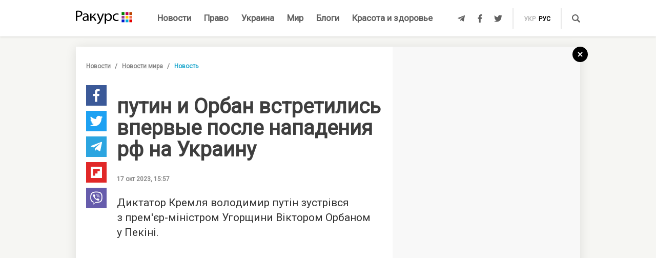

--- FILE ---
content_type: text/html; charset=UTF-8
request_url: https://racurs.ua/n188390-putin-i-orban-vstretilis-vpervye-posle-napadeniya-rf-na-ukrainu.html
body_size: 9104
content:
<!DOCTYPE html><html lang="ru"><head><meta charset="UTF-8">
<title>путин и Орбан встретились впервые после нападения рф на Украину</title>
<meta http-equiv="X-UA-Compatible" content="IE=edge">
<meta name="viewport" content="width=device-width, user-scalable=no, initial-scale=1.0, maximum-scale=1.0, minimum-scale=1.0">
<link rel="apple-touch-icon" sizes="180x180" href="/static/apple-touch-icon.png">
<link rel="icon" type="image/png" sizes="32x32" href="/static/favicon-32x32.png">
<link rel="icon" type="image/png" sizes="16x16" href="/static/favicon-16x16.png">
<link rel="manifest" href="/static/site.webmanifest">
<link rel="mask-icon" href="/static/safari-pinned-tab.svg" color="#5bbad5">
<meta name="msapplication-TileColor" content="#603cba">
<meta name="theme-color" content="#ffffff">
<link href="/static/css/styles.css?v=48" rel="stylesheet">
<meta name="description" content="Орбан встретился с путиным и заявил, что хочет дружить с рф">

<link rel="shortcut icon" type="image/x-icon" href="/favicon.ico"/>

<meta name="classification" content="news,Ukrainian news,news articles,editorial articles,blogs,information,worldwide news" />
<meta name="distribution" content="Global" />
<meta name="rating" content="General" />
<meta name="publisher" content="Ракурс" />
<meta name="copyright" content="Ракурс" />
<meta name="google-site-verification" content="uw_LwcWhGzFb8b-20DPF2wl8H3rsozzgvfJWkLjVAhY" />
<meta property="fb:pages" content="476359735731523" />

<link rel="dns-prefetch" href="https://cdn.ampproject.org">


<!-- Global site tag (gtag.js) - Google Analytics -->
<script async src="https://www.googletagmanager.com/gtag/js?id=UA-35562710-1" type="bc4c0c09f7b0b25517bb8f21-text/javascript"></script>
<script type="bc4c0c09f7b0b25517bb8f21-text/javascript">
  window.dataLayer = window.dataLayer || [];
  function gtag(){dataLayer.push(arguments);}
  gtag('js', new Date());

  gtag('config', 'UA-35562710-1');
</script>
<script type="bc4c0c09f7b0b25517bb8f21-text/javascript">
    var Pro = Pro || function () {
    };
    Pro.language = "ru";
    Pro.fbLocale = "ru_RU";
</script>



<meta name="robots" content="index, follow" />
<meta property="og:type" content="article" />
<meta name="keywords" content="международные отношения, Венгрия, Агрессия России, Владимир Путин" />
<meta property="twitter:card" content="summary_large_image" />
<meta property="twitter:creator" content="@racursua" />
<meta property="og:title" content="путин и Орбан встретились впервые после нападения рф на Украину" />
<meta property="twitter:title" content="путин и Орбан встретились впервые после нападения рф на Украину" />
<meta property="og:url" content="https://racurs.ua/n188390-putin-i-orban-vstretilis-vpervye-posle-napadeniya-rf-na-ukrainu.html" />
<meta property="og:description" content="Орбан встретился с путиным и заявил, что хочет дружить с рф" />
<meta property="twitter:description" content="Орбан встретился с путиным и заявил, что хочет дружить с рф" />
<meta property="og:image" content="https://racurs.ua/content/images/Publication/News/18/83/90/preview_w696zc1.jpg" />
<meta property="twitter:image" content="https://racurs.ua/content/images/Publication/News/18/83/90/preview_w696zc1.jpg" />
<link rel="next" href="/n188389-usilenie-finansovogo-monitoringa-toppolitikov-rada-prinyala-zakon-o-pojiznennom-kontrole.html" />
<link rel="previous" href="/n188391-evroparlament-odobril-v-pervom-chtenii-vydelenie-ukraine-50-mlrd-evro.html" />
<link hreflang="uk" rel="alternate" href="https://racurs.ua/ua/n188390-putin-i-orban-zustrilysya-vpershe-pislya-napadu-rosiyi-na-ukrayinu.html" />
<link hreflang="ru" rel="alternate" href="https://racurs.ua/n188390-putin-i-orban-vstretilis-vpervye-posle-napadeniya-rf-na-ukrainu.html" />
<link rel="canonical" href="https://racurs.ua/n188390-putin-i-orban-vstretilis-vpervye-posle-napadeniya-rf-na-ukrainu.html" />
<script data-cfasync="false" nonce="9d498dca-edad-4f39-b655-4e5f185b4104">try{(function(w,d){!function(j,k,l,m){if(j.zaraz)console.error("zaraz is loaded twice");else{j[l]=j[l]||{};j[l].executed=[];j.zaraz={deferred:[],listeners:[]};j.zaraz._v="5874";j.zaraz._n="9d498dca-edad-4f39-b655-4e5f185b4104";j.zaraz.q=[];j.zaraz._f=function(n){return async function(){var o=Array.prototype.slice.call(arguments);j.zaraz.q.push({m:n,a:o})}};for(const p of["track","set","debug"])j.zaraz[p]=j.zaraz._f(p);j.zaraz.init=()=>{var q=k.getElementsByTagName(m)[0],r=k.createElement(m),s=k.getElementsByTagName("title")[0];s&&(j[l].t=k.getElementsByTagName("title")[0].text);j[l].x=Math.random();j[l].w=j.screen.width;j[l].h=j.screen.height;j[l].j=j.innerHeight;j[l].e=j.innerWidth;j[l].l=j.location.href;j[l].r=k.referrer;j[l].k=j.screen.colorDepth;j[l].n=k.characterSet;j[l].o=(new Date).getTimezoneOffset();if(j.dataLayer)for(const t of Object.entries(Object.entries(dataLayer).reduce((u,v)=>({...u[1],...v[1]}),{})))zaraz.set(t[0],t[1],{scope:"page"});j[l].q=[];for(;j.zaraz.q.length;){const w=j.zaraz.q.shift();j[l].q.push(w)}r.defer=!0;for(const x of[localStorage,sessionStorage])Object.keys(x||{}).filter(z=>z.startsWith("_zaraz_")).forEach(y=>{try{j[l]["z_"+y.slice(7)]=JSON.parse(x.getItem(y))}catch{j[l]["z_"+y.slice(7)]=x.getItem(y)}});r.referrerPolicy="origin";r.src="/cdn-cgi/zaraz/s.js?z="+btoa(encodeURIComponent(JSON.stringify(j[l])));q.parentNode.insertBefore(r,q)};["complete","interactive"].includes(k.readyState)?zaraz.init():j.addEventListener("DOMContentLoaded",zaraz.init)}}(w,d,"zarazData","script");window.zaraz._p=async d$=>new Promise(ea=>{if(d$){d$.e&&d$.e.forEach(eb=>{try{const ec=d.querySelector("script[nonce]"),ed=ec?.nonce||ec?.getAttribute("nonce"),ee=d.createElement("script");ed&&(ee.nonce=ed);ee.innerHTML=eb;ee.onload=()=>{d.head.removeChild(ee)};d.head.appendChild(ee)}catch(ef){console.error(`Error executing script: ${eb}\n`,ef)}});Promise.allSettled((d$.f||[]).map(eg=>fetch(eg[0],eg[1])))}ea()});zaraz._p({"e":["(function(w,d){})(window,document)"]});})(window,document)}catch(e){throw fetch("/cdn-cgi/zaraz/t"),e;};</script></head><body><div id="fb-root"></div>
<!--<div class="main_advertisement">-->
<!--</div>-->

<header id="headerNav" class="header_menu">
    <div class="container">
        <section class="left_side">
            <button class="nav_toggle">
                <span></span>
                <span></span>
                <span></span>
            </button>
            <a class="logo" href="https://racurs.ua">
                <img src="/static/img/logo.svg" alt="Ракурс">
            </a>
        </section>
        <nav class="main_menu">
    <ul>
                                <li class="main_menu_item color_news">
                <a class="link" href="/news-all.html">Новости</a>
                            </li>
                                <li class="main_menu_item color_law">
                <a class="link" href="/pravo.html">Право</a>
                                    <ul class="submenu">
                                                    <li><a href="/pravo/prava-cheloveka.html">Права человека</a></li>
                                                    <li><a href="/pravo/zakon-pravo.html">Закон</a></li>
                                                    <li><a href="/pravo/sud-pravo-zakon.html">Суд</a></li>
                                                    <li><a href="/pravo/advokat.html">Адвокатура</a></li>
                                            </ul>
                            </li>
                                <li class="main_menu_item color_ukraine">
                <a class="link" href="/obshestvo.html">Украина</a>
                                    <ul class="submenu">
                                                    <li><a href="/obshestvo/sotsium.html">Общество</a></li>
                                                    <li><a href="/obshestvo/meditsina-zdorovje.html">Медицина</a></li>
                                                    <li><a href="/obshestvo/politika.html">Политика</a></li>
                                                    <li><a href="/obshestvo/obrazovanie.html">Образование</a></li>
                                                    <li><a href="/obshestvo/economika.html">Деньги</a></li>
                                                    <li><a href="/obshestvo/potrebitel.html">Качество жизни </a></li>
                                            </ul>
                            </li>
                                <li class="main_menu_item color_world">
                <a class="link" href="/mir.html">Мир</a>
                            </li>
                                <li class="main_menu_item color_blogs">
                <a class="link" href="/blogs.html">Блоги</a>
                            </li>
                                <li class="main_menu_item color_beauty_health">
                <a class="link" href="/krasota-i-zdorovie.html">Красота и здоровье</a>
                                    <ul class="submenu">
                                                    <li><a href="/krasota-i-zdorovie/medicina.html">Здоровье</a></li>
                                                    <li><a href="/krasota-i-zdorovie/psyhologia.html">Психология</a></li>
                                                    <li><a href="/krasota-i-zdorovie/kosmetologiya.html">Косметология</a></li>
                                            </ul>
                            </li>
            </ul>
</nav>        <section class="right_side">
            <ul class="social">
            <li>
            <a class="icon tlgrm" href="https://t.me/lex_info" target="_blank" rel="nofollow" itemprop="sameAs">
                <i class="fab fa-telegram-plane"></i>
            </a>
        </li>
            <li>
            <a class="icon fb" href="https://www.facebook.com/RacursUA/" target="_blank" rel="nofollow" itemprop="sameAs">
                <i class="fab fa-facebook-f"></i>
            </a>
        </li>
            <li>
            <a class="icon twi" href="https://twitter.com/racursua" target="_blank" rel="nofollow" itemprop="sameAs">
                <i class="fab fa-twitter"></i>
            </a>
        </li>
    </ul>            <ul class="lang_switch">
            <li>
            <a  href="/ua/n188390-putin-i-orban-zustrilysya-vpershe-pislya-napadu-rosiyi-na-ukrayinu.html" title="Українська" hreflang="uk">укр</a>
        </li>
            <li>
            <a class="current" href="/n188390-putin-i-orban-vstretilis-vpervye-posle-napadeniya-rf-na-ukrainu.html" title="Русский" hreflang="ru">рус</a>
        </li>
    </ul>            <a class="mob-link" href="/news-all.html">
                Новости            </a>
            <button type="button" data-type="open-search-input" class="search_btn">
                <span class="icon search"></span>
            </button>
            <form class="search-container" action="/search.html">
                <button type="submit" class="search_btn">
                    <span class="icon search"></span>
                </button>
                <input type="text" placeholder="Поиск" name="s[search]">
                <button type="button" class="close">
                    <i class="fas fa-times-circle"></i>
                </button>
            </form>
        </section>
    </div>
</header>

<div class="menu_sidebar_wr">
    <div class="menu_sidebar">
        <nav class="mob_menu">
    <ul>
                                <li class="mob_menu_item color_news">
                <div class="item_btn">
                    <a class="link" href="/news-all.html">Новости</a>
                                    </div>
                            </li>
                                <li class="mob_menu_item color_law">
                <div class="item_btn">
                    <a class="link" href="/pravo.html">Право</a>
                                            <button type="button" class="toggle"><i class="fas fa-angle-up"></i></button>
                                    </div>
                                    <ul class="dropdown">
                                                    <li><a href="/pravo/prava-cheloveka.html">Права человека</a></li>
                                                    <li><a href="/pravo/zakon-pravo.html">Закон</a></li>
                                                    <li><a href="/pravo/sud-pravo-zakon.html">Суд</a></li>
                                                    <li><a href="/pravo/advokat.html">Адвокатура</a></li>
                                            </ul>
                            </li>
                                <li class="mob_menu_item color_ukraine">
                <div class="item_btn">
                    <a class="link" href="/obshestvo.html">Украина</a>
                                            <button type="button" class="toggle"><i class="fas fa-angle-up"></i></button>
                                    </div>
                                    <ul class="dropdown">
                                                    <li><a href="/obshestvo/sotsium.html">Общество</a></li>
                                                    <li><a href="/obshestvo/meditsina-zdorovje.html">Медицина</a></li>
                                                    <li><a href="/obshestvo/politika.html">Политика</a></li>
                                                    <li><a href="/obshestvo/obrazovanie.html">Образование</a></li>
                                                    <li><a href="/obshestvo/economika.html">Деньги</a></li>
                                                    <li><a href="/obshestvo/potrebitel.html">Качество жизни </a></li>
                                            </ul>
                            </li>
                                <li class="mob_menu_item color_world">
                <div class="item_btn">
                    <a class="link" href="/mir.html">Мир</a>
                                    </div>
                            </li>
                                <li class="mob_menu_item color_blogs">
                <div class="item_btn">
                    <a class="link" href="/blogs.html">Блоги</a>
                                    </div>
                            </li>
                                <li class="mob_menu_item color_beauty_health">
                <div class="item_btn">
                    <a class="link" href="/krasota-i-zdorovie.html">Красота и здоровье</a>
                                            <button type="button" class="toggle"><i class="fas fa-angle-up"></i></button>
                                    </div>
                                    <ul class="dropdown">
                                                    <li><a href="/krasota-i-zdorovie/medicina.html">Здоровье</a></li>
                                                    <li><a href="/krasota-i-zdorovie/psyhologia.html">Психология</a></li>
                                                    <li><a href="/krasota-i-zdorovie/kosmetologiya.html">Косметология</a></li>
                                            </ul>
                            </li>
            </ul>
</nav>
        <div class="wrapper">
            <form class="search-container" action="/search.html">
                <button type="submit" class="search_btn">
                    <span class="icon search"></span>
                </button>
                <input type="text" placeholder="Поиск" name="s[search]">
            </form>
            <ul class="social">
            <li>
            <a class="icon tlgrm" href="https://t.me/lex_info" target="_blank" rel="nofollow" itemprop="sameAs">
                <i class="fab fa-telegram-plane"></i>
            </a>
        </li>
            <li>
            <a class="icon fb" href="https://www.facebook.com/RacursUA/" target="_blank" rel="nofollow" itemprop="sameAs">
                <i class="fab fa-facebook-f"></i>
            </a>
        </li>
            <li>
            <a class="icon twi" href="https://twitter.com/racursua" target="_blank" rel="nofollow" itemprop="sameAs">
                <i class="fab fa-twitter"></i>
            </a>
        </li>
    </ul>        </div>
    </div>
    <div class="backdrop"></div>
</div><main class="main-content inner-page"><div class="inner-page-container"><div class="social-sidebar-wr"><ul class="big_social sticky hide">    <li><a href="https://facebook.com/sharer/sharer.php?u=https%3A%2F%2Fracurs.ua%2Fn188390-putin-i-orban-vstretilis-vpervye-posle-napadeniya-rf-na-ukrainu.html" class="icon fb" target="_blank"><i class="fab fa-facebook-f"></i></a></li>
    <li><a href="https://twitter.com/intent/tweet/?url=https%3A%2F%2Fracurs.ua%2Fn188390-putin-i-orban-vstretilis-vpervye-posle-napadeniya-rf-na-ukrainu.html&amp;text=%D0%BF%D1%83%D1%82%D0%B8%D0%BD+%D0%B8+%D0%9E%D1%80%D0%B1%D0%B0%D0%BD+%D0%B2%D1%81%D1%82%D1%80%D0%B5%D1%82%D0%B8%D0%BB%D0%B8%D1%81%D1%8C+%D0%B2%D0%BF%D0%B5%D1%80%D0%B2%D1%8B%D0%B5+%D0%BF%D0%BE%D1%81%D0%BB%D0%B5+%D0%BD%D0%B0%D0%BF%D0%B0%D0%B4%D0%B5%D0%BD%D0%B8%D1%8F+%D1%80%D1%84+%D0%BD%D0%B0+%D0%A3%D0%BA%D1%80%D0%B0%D0%B8%D0%BD%D1%83" class="icon twi" target="_blank"><i class="fab fa-twitter"></i></a></li>
    <li><a href="https://telegram.me/share/url?url=https%3A%2F%2Fracurs.ua%2Fn188390-putin-i-orban-vstretilis-vpervye-posle-napadeniya-rf-na-ukrainu.html&amp;text=%D0%BF%D1%83%D1%82%D0%B8%D0%BD+%D0%B8+%D0%9E%D1%80%D0%B1%D0%B0%D0%BD+%D0%B2%D1%81%D1%82%D1%80%D0%B5%D1%82%D0%B8%D0%BB%D0%B8%D1%81%D1%8C+%D0%B2%D0%BF%D0%B5%D1%80%D0%B2%D1%8B%D0%B5+%D0%BF%D0%BE%D1%81%D0%BB%D0%B5+%D0%BD%D0%B0%D0%BF%D0%B0%D0%B4%D0%B5%D0%BD%D0%B8%D1%8F+%D1%80%D1%84+%D0%BD%D0%B0+%D0%A3%D0%BA%D1%80%D0%B0%D0%B8%D0%BD%D1%83" class="icon tlgrm" target="_blank"><i class="fab fa-telegram-plane"></i></a></li>
    <li><a href="https://share.flipboard.com/bookmarklet/popout?v=2&amp;url=https%3A%2F%2Fracurs.ua%2Fn188390-putin-i-orban-vstretilis-vpervye-posle-napadeniya-rf-na-ukrainu.html&amp;title=%D0%BF%D1%83%D1%82%D0%B8%D0%BD+%D0%B8+%D0%9E%D1%80%D0%B1%D0%B0%D0%BD+%D0%B2%D1%81%D1%82%D1%80%D0%B5%D1%82%D0%B8%D0%BB%D0%B8%D1%81%D1%8C+%D0%B2%D0%BF%D0%B5%D1%80%D0%B2%D1%8B%D0%B5+%D0%BF%D0%BE%D1%81%D0%BB%D0%B5+%D0%BD%D0%B0%D0%BF%D0%B0%D0%B4%D0%B5%D0%BD%D0%B8%D1%8F+%D1%80%D1%84+%D0%BD%D0%B0+%D0%A3%D0%BA%D1%80%D0%B0%D0%B8%D0%BD%D1%83" class="icon flipboard" target="_blank"><i class="fab fa-flipboard"></i></a></li>
    <li><a href="viber://forward?text=https%3A%2F%2Fracurs.ua%2Fn188390-putin-i-orban-vstretilis-vpervye-posle-napadeniya-rf-na-ukrainu.html" class="icon viber" target="_blank"><i class="fab fa-viber"></i></a></li>
</ul></div><section class="block_section inner_content_section"><div class="container container_padding"><a class="back-to-home" href="/"><svg width="30px" height="30px" viewBox="0 0 30 30" version="1.1" xmlns="https://www.w3.org/2000/svg" xmlns:xlink="https://www.w3.org/1999/xlink"><defs></defs><g id="closeBtnId" stroke="none" stroke-width="1" fill="none" fill-rule="evenodd"><g id="inner-page-1_1" transform="translate(-1318.000000, -180.000000)"><g id="back-arrow-copy" transform="translate(1318.000000, 180.000000)"><circle class="back-to-home-oval" id="Oval" cx="15" cy="15" r="15"></circle><g class="back-to-home-icon" id="Group-2" transform="translate(11.000000, 10.000000)" stroke-width="2"><path d="M8,1 L0,9 L8,1 Z" id="Line-2"></path><path d="M1.42108547e-15,0.818181818 L8,9" id="Line-3"></path></g></g></g></g></svg></a><div class="wrapper"><div class="left_wr"><ol class="breadcrumbs"><li><a href="/news-all.html">Новости</a></li><li><a href="/news-novosti-mira.html">Новости мира</a></li><li>Новость</li></ol><div class="content_wr"><div class="content"><div class="n_material_content under_material_content no_overflow"><!-- google_ad_section_start --><span itemscope itemtype="https://schema.org/NewsArticle"><span class="hide" itemprop="publisher" itemscope itemtype="https://schema.org/Organization"><span itemprop="name">Ракурс</span><span itemprop="url">https://racurs.ua/</span><span itemprop="logo" itemscope itemtype="https://schema.org/ImageObject"><img itemprop="url image" src="/media/images/logo-14.png"><meta itemprop="width" content="180"><meta itemprop="height" content="50"></span></span><link class="hide" itemprop="mainEntityOfPage" itemscope href="https://racurs.ua/n188390-putin-i-orban-vstretilis-vpervye-posle-napadeniya-rf-na-ukrainu.html"><div class="article_inner"><span itemprop="image" itemscope itemtype="https://schema.org/ImageObject"><img class="main_img" itemprop="url" src="/content/images/Publication/News/18/83/90/preview_w698zc0.jpg" alt="путин и Орбан встретились впервые после нападения рф на Украину"><meta itemprop="width" content="625"><meta itemprop="height" content="351"></span><div class="main_image_alt">путин и Орбан встретились впервые после нападения рф на Украину</div><div class="mb_20"></div><h1 itemprop="headline">путин и Орбан встретились впервые после нападения рф на Украину</h1><span class="hide" itemprop="url">https://racurs.ua/n188390-putin-i-orban-vstretilis-vpervye-posle-napadeniya-rf-na-ukrainu.html</span><div class="author"><div class="left_side"><span class="data">17 окт 2023, 15:57</span></div><div class="right_side"><a href="#" class="article_views"><span class="views_icon"></span><span class="views_number" data-nid="188390">999</span></a></div></div><meta itemprop="datePublished" content="2023-10-17T15:57:00+03:00"><meta itemprop="dateModified" content="2023-10-17T16:00:27+03:00"><span class="hide" itemprop="author">Ракурс</span><meta itemprop="alternativeHeadline" content="Орбан встретился с путиным и заявил, что хочет дружить с рф"><span class="articleBody" itemprop="articleBody"><p>
 Диктатор Кремля володимир путін зустрівся з&nbsp;прем'єр-міністром Угорщини Віктором Орбаном у&nbsp;Пекіні.
</p><style>
.in_text_content_22 { 
 width: 300px; 
 height: 600px; 
}
@media(min-width: 600px) { 
 .in_text_content_22 { 
 width: 580px; 
 height: 400px; 
 } 
}
.adsbygoogle {
 touch-action: manipulation;
}
</style><!-- 580x400-intext-ru --><div align="center"><ins class="adsbygoogle in_text_content_22"
 style="display:inline-block; text-align:center;"
 data-ad-client="ca-pub-7706223251672366"
 data-ad-slot="3720659219"
 data-full-width-responsive="true"></ins></div><script type="bc4c0c09f7b0b25517bb8f21-text/javascript">
(adsbygoogle = window.adsbygoogle || []).push({});
</script><p>
 Російський воєнний злочинець та&nbsp;угорський прем'єр провели перемовини. Обговорили угорсько-російську співпрацю у&nbsp;сфері постачання газу і&nbsp;нафти, а&nbsp;також ядерної енергетики.
</p><blockquote><p>
 Зустріч з&nbsp;президентом Путіним. Сьогодні всіх в Європі хвилює одне питання: чи&nbsp;буде припинення вогню в&nbsp;Україні? Для нас, угорців, головне, щоб по-сусідству у&nbsp;нас зупинились
 потоки біженців, санкції та&nbsp;бойові дії,&nbsp;&mdash; написав угорський прем'єр у&nbsp;Facebook.
 </p></blockquote><p>
 Зазначимо, що&nbsp;Орбан&nbsp;&mdash; єдиний із&nbsp;лідерів ЄС який бере участь у&nbsp;третьому саміті &laquo;Один пояс, один шлях&raquo; 17−18 жовтня в&nbsp;Китаї.
</p><p><img alt="" src="https://racurs.ua/content/images/Publication/News/18/83/90/content/photo_2023-10-17_15-53-27.jpg" style="width: 700px; height: 394px;" /></p><p>
 Орбан під час зустрічі з&nbsp;диктатором у&nbsp;Пекіні заявив, що&nbsp;Угорщина &laquo;ніколи не&nbsp;хотіла протистояти росії та&nbsp;намагається зберегти двосторонні контакти&raquo;. путін у&nbsp;відповідь
 висловив задоволення тим, що&nbsp;&laquo;відносини з&nbsp;багатьма європейськими країнами зберігаються та&nbsp;розвиваються&raquo;.
</p><p>
 Угорський прем'єр запевнив президента рф, що&nbsp;хоче розвивати економічну співпрацю і&nbsp;не&nbsp;підтримує санкції проти Москви. Завтра путін планує зустрітися із&nbsp;&laquo;дорогим другом&raquo;
 Сі&nbsp;Цзіньпіном.
</p><p><img alt="" src="/content/images/Publication/News/18/83/90/content/photo_2023-10-17_15-58-33.jpg" style="width: 700px; height: 393px;" /></p><p>
 Угорщина неодноразово демонструвала своє прихильне ставлення до&nbsp;Кремля. Орбан, зокрема, вважає, що&nbsp;Захід має укласти угоду з&nbsp;путіним, яка не&nbsp;передбачатиме повернення окупованого
 Криму та&nbsp;членство України в&nbsp;НАТО.
</p></span></div><div class="article_inner_footer"><div class="top-wr"><p class="source">
 Источник:
 <a>Ракурс</a></p><br/><p class="error_found">
 Заметили ошибку?<br>Выделите и нажмите Ctrl / Cmd + Enter </p></div><div class="bottom-wr"><ul class="big_social horizontal"><li><a href="https://facebook.com/sharer/sharer.php?u=https%3A%2F%2Fracurs.ua%2Fn188390-putin-i-orban-vstretilis-vpervye-posle-napadeniya-rf-na-ukrainu.html" class="icon fb" target="_blank"><i class="fab fa-facebook-f"></i></a></li><li><a href="https://twitter.com/intent/tweet/?url=https%3A%2F%2Fracurs.ua%2Fn188390-putin-i-orban-vstretilis-vpervye-posle-napadeniya-rf-na-ukrainu.html&amp;text=%D0%BF%D1%83%D1%82%D0%B8%D0%BD+%D0%B8+%D0%9E%D1%80%D0%B1%D0%B0%D0%BD+%D0%B2%D1%81%D1%82%D1%80%D0%B5%D1%82%D0%B8%D0%BB%D0%B8%D1%81%D1%8C+%D0%B2%D0%BF%D0%B5%D1%80%D0%B2%D1%8B%D0%B5+%D0%BF%D0%BE%D1%81%D0%BB%D0%B5+%D0%BD%D0%B0%D0%BF%D0%B0%D0%B4%D0%B5%D0%BD%D0%B8%D1%8F+%D1%80%D1%84+%D0%BD%D0%B0+%D0%A3%D0%BA%D1%80%D0%B0%D0%B8%D0%BD%D1%83" class="icon twi" target="_blank"><i class="fab fa-twitter"></i></a></li><li><a href="https://telegram.me/share/url?url=https%3A%2F%2Fracurs.ua%2Fn188390-putin-i-orban-vstretilis-vpervye-posle-napadeniya-rf-na-ukrainu.html&amp;text=%D0%BF%D1%83%D1%82%D0%B8%D0%BD+%D0%B8+%D0%9E%D1%80%D0%B1%D0%B0%D0%BD+%D0%B2%D1%81%D1%82%D1%80%D0%B5%D1%82%D0%B8%D0%BB%D0%B8%D1%81%D1%8C+%D0%B2%D0%BF%D0%B5%D1%80%D0%B2%D1%8B%D0%B5+%D0%BF%D0%BE%D1%81%D0%BB%D0%B5+%D0%BD%D0%B0%D0%BF%D0%B0%D0%B4%D0%B5%D0%BD%D0%B8%D1%8F+%D1%80%D1%84+%D0%BD%D0%B0+%D0%A3%D0%BA%D1%80%D0%B0%D0%B8%D0%BD%D1%83" class="icon tlgrm" target="_blank"><i class="fab fa-telegram-plane"></i></a></li><li><a href="https://share.flipboard.com/bookmarklet/popout?v=2&amp;url=https%3A%2F%2Fracurs.ua%2Fn188390-putin-i-orban-vstretilis-vpervye-posle-napadeniya-rf-na-ukrainu.html&amp;title=%D0%BF%D1%83%D1%82%D0%B8%D0%BD+%D0%B8+%D0%9E%D1%80%D0%B1%D0%B0%D0%BD+%D0%B2%D1%81%D1%82%D1%80%D0%B5%D1%82%D0%B8%D0%BB%D0%B8%D1%81%D1%8C+%D0%B2%D0%BF%D0%B5%D1%80%D0%B2%D1%8B%D0%B5+%D0%BF%D0%BE%D1%81%D0%BB%D0%B5+%D0%BD%D0%B0%D0%BF%D0%B0%D0%B4%D0%B5%D0%BD%D0%B8%D1%8F+%D1%80%D1%84+%D0%BD%D0%B0+%D0%A3%D0%BA%D1%80%D0%B0%D0%B8%D0%BD%D1%83" class="icon flipboard" target="_blank"><i class="fab fa-flipboard"></i></a></li><li><a href="viber://forward?text=https%3A%2F%2Fracurs.ua%2Fn188390-putin-i-orban-vstretilis-vpervye-posle-napadeniya-rf-na-ukrainu.html" class="icon viber" target="_blank"><i class="fab fa-viber"></i></a></li></ul><ul class="tags"><li><a href="/tags/agressiya-rossii.html">#Агрессия России</a></li></ul></div><span class="next_url" data-url="/n188389-usilenie-finansovogo-monitoringa-toppolitikov-rada-prinyala-zakon-o-pojiznennom-kontrole.html"></span></div></span><!-- google_ad_section_end --><script type="bc4c0c09f7b0b25517bb8f21-text/javascript">
 window.newsData = {
 id: '188390',
 alias: 'putin-i-orban-vstretilis-vpervye-posle-napadeniya-rf-na-ukrainu',
 title: 'путин и Орбан встретились впервые после нападения рф на Украину',
 shortUrl: '/n188390'
 };
</script>
<!-- Добавьте этот код в то место, где должен быть баннер --><div style="text-align: center; margin: 20px 0;"><a href="https://florita.com.ua/" target="_blank"><img src="https://racurs.ua/content/images/Publication/Article/new_668/content/BA_banner.png" style="max-width: 100%; height: auto;"></a></div><br /><br /><!-- Composite Start --><div id="M465236ScriptRootC1133925"></div><script src="https://jsc.idealmedia.io/r/a/racurs.ua.1133925.js" async type="bc4c0c09f7b0b25517bb8f21-text/javascript"></script><!-- Composite End --></div></div></div></div><div class="right_wr"><div class="sticky"><div class="news_list"><div class="news_list_left"><style type="text/css">
 .article_bg.blog_article_bg {
 background-size: contain;
 }
</style><article class="article type-2 color_law"><a href="/3131-sudya-iskazila-obstoyatelstva-proizvodstva-chtoby-prekratit-translyaciu-zasedaniy-advokat.html" class="article_wr"><div class="article_bg" style="background-image:url('/content/images/Publication/Article/31/31/preview_w264zc1.jpg')"></div><div class="article_content"><div class="article_content_wr"><h4 class="article_title">Судья исказила обстоятельства производства, чтобы прекратить трансляцию заседаний — адвокат</h4><div class="article_footer"><div class="footer_left"><div class="article_subject">Суд</div></div></div></div></div></a></article><style type="text/css">
 .article_bg.blog_article_bg {
 background-size: contain;
 }
</style><article class="article type-2 color_ukraine"><a href="/3128-delo-yanukovicha-jivet-kak-psevdoamerikanskiy-bankopad-podryvaet-evrointegraciu-ukrainy.html" class="article_wr"><div class="article_bg" style="background-image:url('/content/images/Publication/Article/31/28/preview_w264zc1.jpg')"></div><div class="article_content"><div class="article_content_wr"><h4 class="article_title">Дело Януковича живет: как «псевдоамериканский» банкопад подрывает евроинтеграцию Украины</h4><div class="article_footer"><div class="footer_left"><div class="article_subject">Деньги</div></div></div></div></div></a></article><style type="text/css">
 .article_bg.blog_article_bg {
 background-size: contain;
 }
</style><article class="article type-2 color_law"><a href="/3106-sudi-vne-zakona.html" class="article_wr"><div class="article_bg" style="background-image:url('/content/images/Publication/Article/31/06/preview_w264zc1.jpg')"></div><div class="article_content"><div class="article_content_wr"><h4 class="article_title">Судьи вне закона</h4><div class="article_footer"><div class="footer_left"><div class="article_subject">Суд</div></div></div></div></div></a></article><style type="text/css">
 .article_bg.blog_article_bg {
 background-size: contain;
 }
</style><article class="to-right-side-1 article type-1 color_law"><a href="/3123-po-chemu-zvonit-zvon-razmyshleniya-o-smysle-prazdnovaniya-dnya-konstitucii.html" class="article_wr"><div class="article_bg" style="background-image:url('/content/images/Publication/Article/31/23/preview_w336zc1.jpg')"></div><div class="article_content"><div class="article_content_wr"><h4 class="article_title">По чему звонит звон? Размышления о смысле празднования Дня Конституции</h4><div class="article_footer"><div class="footer_left"><div class="article_subject">Право</div><div class="article_date"></div></div><div class="footer_right"><div class="article_views"><div class="views_icon"></div><div class="views_number" data-id="">999</div></div></div></div></div></div></a></article></div><div class="news_list_right no_overflow"><!-- 300x600-sidebar-ru --><ins class="adsbygoogle"
 style="display:inline-block;width:300px;height:600px"
 data-ad-client="ca-pub-7706223251672366"
 data-ad-slot="4582782265"></ins><script type="bc4c0c09f7b0b25517bb8f21-text/javascript">
 (adsbygoogle = window.adsbygoogle || []).push({});
</script></div></div><!-- Composite Start --><div id="M250178ScriptRootC649200"><div id="M250178PreloadC649200"> Загрузка... </div></div><script type="bc4c0c09f7b0b25517bb8f21-text/javascript"> (function () { var script = document.createElement('script'); script.src = "//jsc.idealmedia.io/r/a/racurs.ua.649200.js?t=" + Math.floor((new Date()).getTime() / 36e5); script.async = true; document.body.appendChild(script); })(); </script><!-- Composite End --></div></div></div></div></section></div><section class="related_news_section dark"><div class="related_news_content container_padding"><div class="container"><h4 class="title">Новости по теме</h4><div class="news_list"><article class="article type-1 color_law"><a href="/3134-o-plagiate-v-advokature.html" class="article_wr"><div class="article_bg"
 style="background-image:url('/content/images/Publication/Article/31/34/preview_w550zc0.jpg')"></div><div class="article_content"><div class="article_content_wr"><h4 class="article_title">О плагиате в адвокатуре</h4><div class="article_footer"><div class="footer_left"><div class="article_subject">Адвокатура</div><div class="article_date"></div></div><div class="footer_right"><div class="article_views"><div class="views_icon"></div><div class="views_number" data-aid="3134"></div></div></div></div></div></div></a></article><article class="article type-1 color_ukraine"><a href="/n211648-v-abu-dabi-nachalis-trehstoronnie-peregovory-ukrainy-rossii-i-ssha.html" class="article_wr"><div class="article_bg"
 style="background-image:url('/content/images/Publication/News/21/16/48/preview_w550zc0.jpg')"></div><div class="article_content"><div class="article_content_wr"><h2 class="article_title">В Абу-Даби начались трехсторонние переговоры Украины, России и США</h2><div class="article_footer"><div class="footer_left"><h4 class="article_subject">Новости Украины</h4><div class="article_date">18:04</div></div></div></div></div></a></article><article class="article type-1 color_ukraine"><a href="/n211167-putin-prikazal-voyskam-rf-prodoljat-nastuplenie-na-zaporoje.html" class="article_wr"><div class="article_bg"
 style="background-image:url('/content/images/Publication/News/21/11/67/preview_w550zc0.jpg')"></div><div class="article_content"><div class="article_content_wr"><h2 class="article_title">Путин приказал войскам РФ продолжать наступление на Запорожье</h2><div class="article_footer"><div class="footer_left"><h4 class="article_subject">Новости Украины</h4><div class="article_date">20:20&nbsp;&nbsp;&nbsp;29 дек 2025</div></div></div></div></div></a></article><article class="article type-1 color_ukraine"><a href="/n211162-ukrainskie-drony-atakovali-rezidenciu-putina-lavrov.html" class="article_wr"><div class="article_bg"
 style="background-image:url('/content/images/Publication/News/21/11/62/preview_w550zc0.jpg')"></div><div class="article_content"><div class="article_content_wr"><h2 class="article_title">Украинские дроны атаковали резиденцию Путина — Лавров</h2><div class="article_footer"><div class="footer_left"><h4 class="article_subject">Новости Украины</h4><div class="article_date">17:54&nbsp;&nbsp;&nbsp;29 дек 2025</div></div></div></div></div></a></article></div></div></div><div class="container"><a href="/news-all.html" class="show-more-link news">Показать больше</a></div></section><div class="inner-page-container"><section class="block_section"><div class="container container_padding"><header class="block_section_header"><span class="section_color"></span><div class="block_section_header_wr"><div role="tablist" class="block_section_header_tablist"><a aria-selected="true" class="section_title">Новости партнеров</a></div></div></header><div class="no_overflow"><!-- Composite Start --><div id="M250178ScriptRootC686913"></div><script src="https://jsc.idealmedia.io/r/a/racurs.ua.686913.js" async type="bc4c0c09f7b0b25517bb8f21-text/javascript"></script><!-- Composite End -->
</div></div></section></div><div class="spinner-wr"><div id="spinner"></div></div></main><footer class="main_footer">
    <div class="footer-top">
        <div class="container">
            <a href="https://racurs.ua" rel="nofollow" class="logo">
                <img itemprop="url image" src="/static/img/logo.svg" alt="Ракурс">
            </a>
            <p class="descr">Читайте новости Украины и мира сегодня на правовом портале "Ракурс". Последние и главные новости дня, актуальные события, аналитика и правовые комментарии. Будьте в курсе всех новостей!</p>
            <div class="wrapper">
                <div class="counters">
                    Последние новости                </div>
                <ul class="social">
            <li>
            <a class="icon tlgrm" href="https://t.me/lex_info" target="_blank" rel="nofollow" itemprop="sameAs">
                <i class="fab fa-telegram-plane"></i>
            </a>
        </li>
            <li>
            <a class="icon fb" href="https://www.facebook.com/RacursUA/" target="_blank" rel="nofollow" itemprop="sameAs">
                <i class="fab fa-facebook-f"></i>
            </a>
        </li>
            <li>
            <a class="icon twi" href="https://twitter.com/racursua" target="_blank" rel="nofollow" itemprop="sameAs">
                <i class="fab fa-twitter"></i>
            </a>
        </li>
    </ul>            </div>
        </div>
    </div>
    <div class="footer-bottom">
        <div class="container">
            <ul class="links-list">
                <li>
                    <a href="/pages/umovi-obmezhenogo-vikoristannja-materialiv.html" rel="nofollow">
                        Условия использования веб-портала Racurs.ua                    </a>
                </li>
                <li>
                    <a href="/pages/privacy-policy.html" rel="nofollow">
                        Политика конфиденциальности                    </a>
                </li>
                <li>
                    <a href="/contacts.html"
                       rel="nofollow">Контакты</a>
                </li>
                <li><a href="/authors.html"
                       rel="nofollow">Авторы</a>
                </li>
                <li><a href="/archive.html"
                       rel="nofollow">Архив</a>
                </li>
                <li><a href="/search.html"
                       rel="nofollow">Поиск</a>
                </li>
            </ul>
            <p class="copyright">&copy; 2012-2026 Ракурс<sup>&reg;</sup></p>
        </div>
    </div>
</footer>
<script type="bc4c0c09f7b0b25517bb8f21-text/javascript">
    var Pro = Pro || function(){};
    Pro.messages = {
        'mistakeReportConfirm': 'Вы считаете, что текст "{errorText}" содержит ошибку?',
        'mistakeReportThank': 'Спасибо за уведомление!'
    };
    Pro.key = 'NTVCdG9MUFZPOFY2ODdFNWk5T3hBMEhZRUdLaGdLUDY2UZzoQ6y1Gs7RX1G63yNebwKplyE4DdM-JFxX41Xi5Q==';
</script>
<script type="bc4c0c09f7b0b25517bb8f21-text/javascript" src="/static/js/manifest.js?v=10"></script>
<script type="bc4c0c09f7b0b25517bb8f21-text/javascript" src="/static/js/vendor.js?v=10"></script>
<script type="bc4c0c09f7b0b25517bb8f21-text/javascript" src="/static/js/scripts.js?v=182s"></script>
<script type="bc4c0c09f7b0b25517bb8f21-text/javascript" src="/static/js/styles.js?v=10"></script>
<!--<script type="text/javascript" src="/static/js/language.js?v=2"></script>-->
<script async defer src="https://jsc.idealmedia.io/r/a/racurs.ua.649200.reload.js" type="bc4c0c09f7b0b25517bb8f21-text/javascript"></script><script async defer src="https://apis.google.com/js/api.js" onload="this.onload=function(){};if(window.gapiAsyncInit) {window.gapiAsyncInit()}" onreadystatechange="if (this.readyState === 'complete') this.onload()" type="bc4c0c09f7b0b25517bb8f21-text/javascript"></script><script src="/cdn-cgi/scripts/7d0fa10a/cloudflare-static/rocket-loader.min.js" data-cf-settings="bc4c0c09f7b0b25517bb8f21-|49" defer></script></html>
<!-- generated -->

--- FILE ---
content_type: text/html; charset=utf-8
request_url: https://www.google.com/recaptcha/api2/aframe
body_size: 269
content:
<!DOCTYPE HTML><html><head><meta http-equiv="content-type" content="text/html; charset=UTF-8"></head><body><script nonce="ba-DqZIDFxiBxLsASjJjXA">/** Anti-fraud and anti-abuse applications only. See google.com/recaptcha */ try{var clients={'sodar':'https://pagead2.googlesyndication.com/pagead/sodar?'};window.addEventListener("message",function(a){try{if(a.source===window.parent){var b=JSON.parse(a.data);var c=clients[b['id']];if(c){var d=document.createElement('img');d.src=c+b['params']+'&rc='+(localStorage.getItem("rc::a")?sessionStorage.getItem("rc::b"):"");window.document.body.appendChild(d);sessionStorage.setItem("rc::e",parseInt(sessionStorage.getItem("rc::e")||0)+1);localStorage.setItem("rc::h",'1769199067034');}}}catch(b){}});window.parent.postMessage("_grecaptcha_ready", "*");}catch(b){}</script></body></html>

--- FILE ---
content_type: application/x-javascript; charset=utf-8
request_url: https://servicer.idealmedia.io/649200/1?sessionId=6973d5db-01927&sessionPage=1&sessionNumberWeek=1&sessionNumber=1&cpicon=1&scale_metric_1=64.00&scale_metric_2=256.00&scale_metric_3=100.00&cbuster=1769199069593129993879&pvid=bcf7ef6c-f5e1-439a-8e0a-2c1dfc063f61&implVersion=11&lct=1768241400&mp4=1&ap=1&consentStrLen=0&wlid=de62e77f-df75-467e-bac0-56d9162c1376&uniqId=0d50b&childs=1314735&niet=4g&nisd=false&evt=%5B%7B%22event%22%3A1%2C%22methods%22%3A%5B1%2C2%5D%7D%2C%7B%22event%22%3A2%2C%22methods%22%3A%5B1%2C2%5D%7D%5D&pv=5&jsv=es6&dpr=1&hashCommit=a2dd5561&tfre=6538&w=336&h=559&tl=150&tlp=1,2,3&cxurl=https%3A%2F%2Fracurs.ua%2Fn188390-putin-i-orban-vstretilis-vpervye-posle-napadeniya-rf-na-ukrainu.html&ref=&lu=https%3A%2F%2Fracurs.ua%2Fn188390-putin-i-orban-vstretilis-vpervye-posle-napadeniya-rf-na-ukrainu.html
body_size: 1603
content:
var _mgq=_mgq||[];
_mgq.push(["IdealmediaLoadGoods649200_0d50b",[
["champion.com.ua","11963754","1","Сабо назвав майбутню зірку київського Динамо","Екстренер Динамо та збірної України Йожеф Сабо вважає, що нападник \"біло-синіх\" Матвій Пономаренко зможе закріпитися в основному складі команди та має гарне майбутнє","0","","","","oO00x-vdjZ7_Njw-UJKV35tbwPi1xWUBJJZRoGgtEtRKLdfngGlto9qxGjRgYmxhJP9NESf5a0MfIieRFDqB_Iwt8OssGjneq-qzh8_deEFlrvSmTPT0N19yw9ln6MB0",{"i":"https://s-img.idealmedia.io/n/11963754/120x120/423x0x1075x1075/aHR0cDovL2ltZ2hvc3RzLmNvbS90LzY4NzA0MS80OGQ1ODNmOWFmY2EyMGFlOThmM2FmYTM1MDA2ODIyYy5qcGVn.webp?v=1769199070-8_iuzUtN-lV_bEepAxaP5447RJrji2kxwc7c5TU59bA","l":"https://clck.idealmedia.io/pnews/11963754/i/2446/pp/1/1?h=oO00x-vdjZ7_Njw-UJKV35tbwPi1xWUBJJZRoGgtEtRKLdfngGlto9qxGjRgYmxhJP9NESf5a0MfIieRFDqB_Iwt8OssGjneq-qzh8_deEFlrvSmTPT0N19yw9ln6MB0&utm_campaign=racurs.ua&utm_source=racurs.ua&utm_medium=referral&rid=a8ad4f76-f897-11f0-b466-d404e6f97680&tt=Direct&att=3&afrd=296&iv=11&ct=1&gdprApplies=0&muid=q0nacO6NvSbc&st=-300&mp4=1&h2=RGCnD2pppFaSHdacZpvmnsy2GX6xlGXVu7txikoXAu_3Uq9CZQIGhHBl6Galy7GAUxS4U-sB8WxEelr10UWU-Q**","adc":[],"sdl":0,"dl":"","category":"Спорт","dbbr":0,"bbrt":0,"type":"e","media-type":"static","clicktrackers":[],"cta":"Читати далі","cdt":"","tri":"a8ad6090-f897-11f0-b466-d404e6f97680","crid":"11963754"}],
["ua.tribuna.com","11964558","1","Мілевський побився з Рибалкою, а Алієва забрала швидка","Футболісти встигли помиритися.","0","","","","oO00x-vdjZ7_Njw-UJKV3wfWuTkLP8ef_nBy950nXtIyJYTE-y4An9wxquBZ8MxmJP9NESf5a0MfIieRFDqB_Iwt8OssGjneq-qzh8_deEEW5mQsTpU3k9HqE1kumMiH",{"i":"https://s-img.idealmedia.io/n/11964558/120x120/585x157x436x436/aHR0cDovL2ltZ2hvc3RzLmNvbS90LzQyNjAwMi82MjRlZjVmYWNjZWMyYjBmN2UyMDRkNjkwYTgzZmNhYy5qcGc.webp?v=1769199070-iiz5944bxIcetGkVtqw0RmsVejKUpxPEdNvSZOZmBUU","l":"https://clck.idealmedia.io/pnews/11964558/i/2446/pp/2/1?h=oO00x-vdjZ7_Njw-UJKV3wfWuTkLP8ef_nBy950nXtIyJYTE-y4An9wxquBZ8MxmJP9NESf5a0MfIieRFDqB_Iwt8OssGjneq-qzh8_deEEW5mQsTpU3k9HqE1kumMiH&utm_campaign=racurs.ua&utm_source=racurs.ua&utm_medium=referral&rid=a8ad4f76-f897-11f0-b466-d404e6f97680&tt=Direct&att=3&afrd=296&iv=11&ct=1&gdprApplies=0&muid=q0nacO6NvSbc&st=-300&mp4=1&h2=RGCnD2pppFaSHdacZpvmnsy2GX6xlGXVu7txikoXAu_3Uq9CZQIGhHBl6Galy7GAUxS4U-sB8WxEelr10UWU-Q**","adc":[],"sdl":0,"dl":"","category":"Спорт","dbbr":0,"bbrt":0,"type":"e","media-type":"static","clicktrackers":[],"cta":"Читати далі","cdt":"","tri":"a8ad6095-f897-11f0-b466-d404e6f97680","crid":"11964558"}],
["nv.ua","11974541","1","Здивуєтесь, хто вніс понад 33 млн грн застави за Тимошенко","Повну суму застави для лідерки Батьківщини Юлії Тимошенко, яку підозрюють у хабарництві у Верховній Раді, внесли дев’ять людей","0","","","","oO00x-vdjZ7_Njw-UJKV33NKhBmaXGxqTlqhHvZUpFVXb14FXbKBxlcNDMPwUq4VJP9NESf5a0MfIieRFDqB_Iwt8OssGjneq-qzh8_deEGUn3tPH64FjxC1dpphb35N",{"i":"https://s-img.idealmedia.io/n/11974541/120x120/211x0x450x450/aHR0cDovL2ltZ2hvc3RzLmNvbS90LzIwMjYtMDEvNDI1OTc3Lzg2ZGZlYjZjZjQ2Zjk2ZjhiZDcwZGU4OWU4OWU1ZjFjLmpwZw.webp?v=1769199070-cQx7pLjhjTenCIJXffatvNWaKddoUtZSpipzLqQD-w8","l":"https://clck.idealmedia.io/pnews/11974541/i/2446/pp/3/1?h=oO00x-vdjZ7_Njw-UJKV33NKhBmaXGxqTlqhHvZUpFVXb14FXbKBxlcNDMPwUq4VJP9NESf5a0MfIieRFDqB_Iwt8OssGjneq-qzh8_deEGUn3tPH64FjxC1dpphb35N&utm_campaign=racurs.ua&utm_source=racurs.ua&utm_medium=referral&rid=a8ad4f76-f897-11f0-b466-d404e6f97680&tt=Direct&att=3&afrd=296&iv=11&ct=1&gdprApplies=0&muid=q0nacO6NvSbc&st=-300&mp4=1&h2=RGCnD2pppFaSHdacZpvmnsy2GX6xlGXVu7txikoXAu_3Uq9CZQIGhHBl6Galy7GAUxS4U-sB8WxEelr10UWU-Q**","adc":[],"sdl":0,"dl":"","category":"Общество Украины","dbbr":0,"bbrt":0,"type":"e","media-type":"static","clicktrackers":[],"cta":"Читати далі","cdt":"","tri":"a8ad6097-f897-11f0-b466-d404e6f97680","crid":"11974541"}],],
{"awc":{},"dt":"desktop","ts":"","tt":"Direct","isBot":1,"h2":"RGCnD2pppFaSHdacZpvmnsy2GX6xlGXVu7txikoXAu_3Uq9CZQIGhHBl6Galy7GAUxS4U-sB8WxEelr10UWU-Q**","ats":0,"rid":"a8ad4f76-f897-11f0-b466-d404e6f97680","pvid":"bcf7ef6c-f5e1-439a-8e0a-2c1dfc063f61","iv":11,"brid":32,"muidn":"q0nacO6NvSbc","dnt":2,"cv":2,"afrd":296,"consent":true,"adv_src_id":22852}]);
_mgqp();


--- FILE ---
content_type: application/x-javascript; charset=utf-8
request_url: https://servicer.idealmedia.io/1133925/1?sessionId=6973d5db-01927&sessionPage=1&sessionNumberWeek=1&sessionNumber=1&cpicon=1&scale_metric_1=64.00&scale_metric_2=256.00&scale_metric_3=100.00&cbuster=1769199069574501763289&pvid=bcf7ef6c-f5e1-439a-8e0a-2c1dfc063f61&implVersion=11&lct=1768241400&mp4=1&ap=1&consentStrLen=0&wlid=b3393139-544f-4518-adfe-129d778cff2a&uniqId=05fa6&childs=1314855&niet=4g&nisd=false&evt=%5B%7B%22event%22%3A1%2C%22methods%22%3A%5B1%2C2%5D%7D%2C%7B%22event%22%3A2%2C%22methods%22%3A%5B1%2C2%5D%7D%5D&pv=5&jsv=es6&dpr=1&hashCommit=a2dd5561&tfre=6518&w=528&h=708&tl=150&tlp=1,2,3,4,5,6&sz=171x336&szp=1,2,3,4,5,6&szl=1,2,3;4,5,6&cxurl=https%3A%2F%2Fracurs.ua%2Fn188390-putin-i-orban-vstretilis-vpervye-posle-napadeniya-rf-na-ukrainu.html&ref=&lu=https%3A%2F%2Fracurs.ua%2Fn188390-putin-i-orban-vstretilis-vpervye-posle-napadeniya-rf-na-ukrainu.html
body_size: 2738
content:
var _mgq=_mgq||[];
_mgq.push(["IdealmediaLoadGoods1133925_05fa6",[
["ua.tribuna.com","11964558","1","Мілевський побився з Рибалкою, а Алієва забрала швидка","Футболісти встигли помиритися.","0","","","","oO00x-vdjZ7_Njw-UJKV38O37IOKrk9qTe6SEhEgDY00SzVyF_SAN_yRZlnvElbRJP9NESf5a0MfIieRFDqB_Iwt8OssGjneq-qzh8_deEELaDjhJefEF-bE31eBltjh",{"i":"https://s-img.idealmedia.io/n/11964558/480x240/399x125x704x352/aHR0cDovL2ltZ2hvc3RzLmNvbS90LzQyNjAwMi82MjRlZjVmYWNjZWMyYjBmN2UyMDRkNjkwYTgzZmNhYy5qcGc.webp?v=1769199070-yrLzEq_XW7Vzr5_z6OSQxmTAU4z7biXrGv_BWqW6UTM","l":"https://clck.idealmedia.io/pnews/11964558/i/28240/pp/1/1?h=oO00x-vdjZ7_Njw-UJKV38O37IOKrk9qTe6SEhEgDY00SzVyF_SAN_yRZlnvElbRJP9NESf5a0MfIieRFDqB_Iwt8OssGjneq-qzh8_deEELaDjhJefEF-bE31eBltjh&utm_campaign=racurs.ua&utm_source=racurs.ua&utm_medium=referral&rid=a8ab5d14-f897-11f0-9da7-d404e6f98490&tt=Direct&att=3&afrd=296&iv=11&ct=1&gdprApplies=0&muid=q0naBvLGqZbc&st=-300&mp4=1&h2=RGCnD2pppFaSHdacZpvmnsy2GX6xlGXVu7txikoXAu9kApNTXTADCUxIDol3FKO5zpSwCTRwppme7hac-lJkcw**","adc":[],"sdl":0,"dl":"","category":"Спорт","dbbr":0,"bbrt":0,"type":"e","media-type":"static","clicktrackers":[],"cta":"Читати далі","cdt":"","tri":"a8ab7c83-f897-11f0-9da7-d404e6f98490","crid":"11964558"}],
["ua.tribuna.com","11961719","1","Дерюгина ответила на вопрос, почему развелась с Блохиным","Президент Украинской федерации гимнастики Ирина Дерюгина рассказала, почему завершился ее брак с Олегом Блохиным.– Почему вы развелись?– У него родились дети.","0","","","","oO00x-vdjZ7_Njw-UJKV3_BBENd4VP3hMOXXn-CgHp0yJYTE-y4An9wxquBZ8MxmJP9NESf5a0MfIieRFDqB_Iwt8OssGjneq-qzh8_deEGOMSV9Y_p8FVRmFPjOyev-",{"i":"https://s-img.idealmedia.io/n/11961719/480x240/30x0x780x390/aHR0cDovL2ltZ2hvc3RzLmNvbS90LzQyNjAwMi85MjI3NTQ4ODU2NmYyMWU5ODlkYWVlN2NhMjI4NTQ4NS5qcGc.webp?v=1769199070-dN9Ujt6nlSHFvC1XrPOU7A16tWeyY_ysEvDBYu2wQH8","l":"https://clck.idealmedia.io/pnews/11961719/i/28240/pp/2/1?h=oO00x-vdjZ7_Njw-UJKV3_BBENd4VP3hMOXXn-CgHp0yJYTE-y4An9wxquBZ8MxmJP9NESf5a0MfIieRFDqB_Iwt8OssGjneq-qzh8_deEGOMSV9Y_p8FVRmFPjOyev-&utm_campaign=racurs.ua&utm_source=racurs.ua&utm_medium=referral&rid=a8ab5d14-f897-11f0-9da7-d404e6f98490&tt=Direct&att=3&afrd=296&iv=11&ct=1&gdprApplies=0&muid=q0naBvLGqZbc&st=-300&mp4=1&h2=RGCnD2pppFaSHdacZpvmnsy2GX6xlGXVu7txikoXAu9kApNTXTADCUxIDol3FKO5zpSwCTRwppme7hac-lJkcw**","adc":[],"sdl":0,"dl":"","category":"Спорт","dbbr":0,"bbrt":0,"type":"e","media-type":"static","clicktrackers":[],"cta":"Читати далі","cdt":"","tri":"a8ab7c8a-f897-11f0-9da7-d404e6f98490","crid":"11961719"}],
["nv.ua","11973777","1","Гра на нервах: Кремль виставив Україні ультиматум в Еміратах","Речник російського Кремля Дмитро Пєсков перед початком тристоронньої зустрічі в Абу-Дабі у п’ятницю, 23 січня, повторив російський ультиматум про виведення Сил оборони України з території Донбасу","0","","","","oO00x-vdjZ7_Njw-UJKV32bA3j6gZCA-DUyGd17cke5Xb14FXbKBxlcNDMPwUq4VJP9NESf5a0MfIieRFDqB_Iwt8OssGjneq-qzh8_deEHguIJYV3wa8-C4NU339f9b",{"i":"https://s-img.idealmedia.io/n/11973777/480x240/82x0x675x337/aHR0cDovL2ltZ2hvc3RzLmNvbS90LzIwMjYtMDEvNDI1OTc3LzFmMzk2NDhiNTgwY2VlNmJjNjQzYmFmZGE2ODJjODZkLmpwZw.webp?v=1769199070-ENHIGI4vYGL48BxS7AlQluAIIodsC4jJE1ivLaaeI8U","l":"https://clck.idealmedia.io/pnews/11973777/i/28240/pp/3/1?h=oO00x-vdjZ7_Njw-UJKV32bA3j6gZCA-DUyGd17cke5Xb14FXbKBxlcNDMPwUq4VJP9NESf5a0MfIieRFDqB_Iwt8OssGjneq-qzh8_deEHguIJYV3wa8-C4NU339f9b&utm_campaign=racurs.ua&utm_source=racurs.ua&utm_medium=referral&rid=a8ab5d14-f897-11f0-9da7-d404e6f98490&tt=Direct&att=3&afrd=296&iv=11&ct=1&gdprApplies=0&muid=q0naBvLGqZbc&st=-300&mp4=1&h2=RGCnD2pppFaSHdacZpvmnsy2GX6xlGXVu7txikoXAu9kApNTXTADCUxIDol3FKO5zpSwCTRwppme7hac-lJkcw**","adc":[],"sdl":0,"dl":"","category":"Политика","dbbr":0,"bbrt":0,"type":"e","media-type":"static","clicktrackers":[],"cta":"Читати далі","cdt":"","tri":"a8ab7c8d-f897-11f0-9da7-d404e6f98490","crid":"11973777"}],
["nv.ua","11974541","1","Здивуєтесь, хто вніс понад 33 млн грн застави за Тимошенко","Повну суму застави для лідерки Батьківщини Юлії Тимошенко, яку підозрюють у хабарництві у Верховній Раді, внесли дев’ять людей","0","","","","oO00x-vdjZ7_Njw-UJKV3_csENUOGFcS3mLE78UCFP_ocqwLB31PFRkBwMGVkYN4JP9NESf5a0MfIieRFDqB_Iwt8OssGjneq-qzh8_deEHKpShc9I9I42f-lHv65LzI",{"i":"https://s-img.idealmedia.io/n/11974541/480x240/99x0x675x337/aHR0cDovL2ltZ2hvc3RzLmNvbS90LzIwMjYtMDEvNDI1OTc3Lzg2ZGZlYjZjZjQ2Zjk2ZjhiZDcwZGU4OWU4OWU1ZjFjLmpwZw.webp?v=1769199070-CW5jTUVugV3-N35Pp9M4CGc9tEVTR4TpR0LF42Lhckw","l":"https://clck.idealmedia.io/pnews/11974541/i/28240/pp/4/1?h=oO00x-vdjZ7_Njw-UJKV3_csENUOGFcS3mLE78UCFP_ocqwLB31PFRkBwMGVkYN4JP9NESf5a0MfIieRFDqB_Iwt8OssGjneq-qzh8_deEHKpShc9I9I42f-lHv65LzI&utm_campaign=racurs.ua&utm_source=racurs.ua&utm_medium=referral&rid=a8ab5d14-f897-11f0-9da7-d404e6f98490&tt=Direct&att=3&afrd=296&iv=11&ct=1&gdprApplies=0&muid=q0naBvLGqZbc&st=-300&mp4=1&h2=RGCnD2pppFaSHdacZpvmnsy2GX6xlGXVu7txikoXAu9kApNTXTADCUxIDol3FKO5zpSwCTRwppme7hac-lJkcw**","adc":[],"sdl":0,"dl":"","category":"Общество Украины","dbbr":0,"bbrt":0,"type":"e","media-type":"static","clicktrackers":[],"cta":"Читати далі","cdt":"","tri":"a8ab7c90-f897-11f0-9da7-d404e6f98490","crid":"11974541"}],
["tsn.ua","11964617","1","\"Украина никогда не выиграет войну\": в Италии ошарашили","Глава итальянского оборонного ведомства назвал то, что станет настоящей победой для Украины","0","","","","oO00x-vdjZ7_Njw-UJKV3-_4864FKYNH48n3vs2Yey7T1etT1_hyeQ-UNGh5pL6EJP9NESf5a0MfIieRFDqB_Iwt8OssGjneq-qzh8_deEGFRQxucsXv4OQsi_qC_qhw",{"i":"https://s-img.idealmedia.io/n/11964617/480x240/254x0x945x472/aHR0cDovL2ltZ2hvc3RzLmNvbS90LzIwMjYtMDEvNTA5MTUzLzQ1ZTYwY2VhMWIwN2Q5MTI4NTdlMzEyMjM5YjBlMmYxLmpwZWc.webp?v=1769199070-DAbyn1O3exM7LOm6M29Dd0Q-qFk3iKugLo4qtRZWYEA","l":"https://clck.idealmedia.io/pnews/11964617/i/28240/pp/5/1?h=oO00x-vdjZ7_Njw-UJKV3-_4864FKYNH48n3vs2Yey7T1etT1_hyeQ-UNGh5pL6EJP9NESf5a0MfIieRFDqB_Iwt8OssGjneq-qzh8_deEGFRQxucsXv4OQsi_qC_qhw&utm_campaign=racurs.ua&utm_source=racurs.ua&utm_medium=referral&rid=a8ab5d14-f897-11f0-9da7-d404e6f98490&tt=Direct&att=3&afrd=296&iv=11&ct=1&gdprApplies=0&muid=q0naBvLGqZbc&st=-300&mp4=1&h2=RGCnD2pppFaSHdacZpvmnsy2GX6xlGXVu7txikoXAu9kApNTXTADCUxIDol3FKO5zpSwCTRwppme7hac-lJkcw**","adc":[],"sdl":0,"dl":"","category":"Политика","dbbr":0,"bbrt":0,"type":"e","media-type":"static","clicktrackers":[],"cta":"Читати далі","cdt":"","tri":"a8ab7c92-f897-11f0-9da7-d404e6f98490","crid":"11964617"}],
["champion.com.ua","11963754","1","Сабо назвав майбутню зірку київського Динамо","Екстренер Динамо та збірної України Йожеф Сабо вважає, що нападник \"біло-синіх\" Матвій Пономаренко зможе закріпитися в основному складі команди та має гарне майбутнє","0","","","","oO00x-vdjZ7_Njw-UJKV38rEGKnieBqtyzSjwigCN7pLXS8QLfcYbwjEPFxYkp4iJP9NESf5a0MfIieRFDqB_Iwt8OssGjneq-qzh8_deEHp1WgIy38YsuODIipGtv6U",{"i":"https://s-img.idealmedia.io/n/11963754/480x240/154x0x1613x806/aHR0cDovL2ltZ2hvc3RzLmNvbS90LzY4NzA0MS80OGQ1ODNmOWFmY2EyMGFlOThmM2FmYTM1MDA2ODIyYy5qcGVn.webp?v=1769199070-zhUd1TdP7m7Y_CZe0eXq8Ii5bRSv-eTHlKUax2PKmHQ","l":"https://clck.idealmedia.io/pnews/11963754/i/28240/pp/6/1?h=oO00x-vdjZ7_Njw-UJKV38rEGKnieBqtyzSjwigCN7pLXS8QLfcYbwjEPFxYkp4iJP9NESf5a0MfIieRFDqB_Iwt8OssGjneq-qzh8_deEHp1WgIy38YsuODIipGtv6U&utm_campaign=racurs.ua&utm_source=racurs.ua&utm_medium=referral&rid=a8ab5d14-f897-11f0-9da7-d404e6f98490&tt=Direct&att=3&afrd=296&iv=11&ct=1&gdprApplies=0&muid=q0naBvLGqZbc&st=-300&mp4=1&h2=RGCnD2pppFaSHdacZpvmnsy2GX6xlGXVu7txikoXAu9kApNTXTADCUxIDol3FKO5zpSwCTRwppme7hac-lJkcw**","adc":[],"sdl":0,"dl":"","category":"Спорт","dbbr":0,"bbrt":0,"type":"e","media-type":"static","clicktrackers":[],"cta":"Читати далі","cdt":"","tri":"a8ab7c94-f897-11f0-9da7-d404e6f98490","crid":"11963754"}],],
{"awc":{},"dt":"desktop","ts":"","tt":"Direct","isBot":1,"h2":"RGCnD2pppFaSHdacZpvmnsy2GX6xlGXVu7txikoXAu9kApNTXTADCUxIDol3FKO5zpSwCTRwppme7hac-lJkcw**","ats":0,"rid":"a8ab5d14-f897-11f0-9da7-d404e6f98490","pvid":"bcf7ef6c-f5e1-439a-8e0a-2c1dfc063f61","iv":11,"brid":32,"muidn":"q0naBvLGqZbc","dnt":2,"cv":2,"afrd":296,"consent":true,"adv_src_id":22852}]);
_mgqp();


--- FILE ---
content_type: application/x-javascript; charset=utf-8
request_url: https://servicer.idealmedia.io/686913/1?sessionId=6973d5db-01927&sessionPage=1&sessionNumberWeek=1&sessionNumber=1&cpicon=1&cbuster=1769199068795706102398&pvid=bcf7ef6c-f5e1-439a-8e0a-2c1dfc063f61&implVersion=11&lct=1768241400&mp4=1&ap=1&consentStrLen=0&wlid=0e3eb76f-0172-4132-b8e0-c96a7436dd5f&uniqId=03b58&childs=1314737&niet=4g&nisd=false&evt=%5B%7B%22event%22%3A1%2C%22methods%22%3A%5B1%2C2%5D%7D%2C%7B%22event%22%3A2%2C%22methods%22%3A%5B1%2C2%5D%7D%5D&pv=5&jsv=es6&dpr=1&hashCommit=a2dd5561&tfre=5740&scale_metric_1=64.00&scale_metric_2=256.00&scale_metric_3=100.00&w=944&h=641&tl=150&tlp=1,2,3,4,5,6,7,8&sz=233x311&szp=1,2,3,4,5,6,7,8&szl=1,2,3,4;5,6,7,8&cxurl=https%3A%2F%2Fracurs.ua%2Fn188390-putin-i-orban-vstretilis-vpervye-posle-napadeniya-rf-na-ukrainu.html&ref=&lu=https%3A%2F%2Fracurs.ua%2Fn188390-putin-i-orban-vstretilis-vpervye-posle-napadeniya-rf-na-ukrainu.html
body_size: 3432
content:
var _mgq=_mgq||[];
_mgq.push(["IdealmediaLoadGoods686913_03b58",[
["ua.tribuna.com","11964558","1","Мілевський побився з Рибалкою, а Алієва забрала швидка","Футболісти встигли помиритися.","0","","","","oO00x-vdjZ7_Njw-UJKV3-TmQlXI2CvhQkQS8lG-Ln40SzVyF_SAN_yRZlnvElbRJP9NESf5a0MfIieRFDqB_Iwt8OssGjneq-qzh8_deEFw3fcnyKn1wvsb25ejalOA",{"i":"https://s-img.idealmedia.io/n/11964558/370x209/399x125x704x397/aHR0cDovL2ltZ2hvc3RzLmNvbS90LzQyNjAwMi82MjRlZjVmYWNjZWMyYjBmN2UyMDRkNjkwYTgzZmNhYy5qcGc.webp?v=1769199070-WDWOBO7fcM9970K4J1YayjsPW3e3VxwPXTarkuTvtdk","l":"https://clck.idealmedia.io/pnews/11964558/i/1003/pp/1/1?h=oO00x-vdjZ7_Njw-UJKV3-TmQlXI2CvhQkQS8lG-Ln40SzVyF_SAN_yRZlnvElbRJP9NESf5a0MfIieRFDqB_Iwt8OssGjneq-qzh8_deEFw3fcnyKn1wvsb25ejalOA&utm_campaign=racurs.ua&utm_source=racurs.ua&utm_medium=referral&rid=a8a7a6bf-f897-11f0-b466-d404e6f97680&tt=Direct&att=3&afrd=296&iv=11&ct=1&gdprApplies=0&muid=q0nawqRzq0bc&st=-300&mp4=1&h2=RGCnD2pppFaSHdacZpvmnoTb7XFiyzmF87A5iRFByjtkApNTXTADCUxIDol3FKO5_5gowLa8haMRwNFoxyVg8A**","adc":[],"sdl":0,"dl":"","category":"Спорт","dbbr":0,"bbrt":0,"type":"e","media-type":"static","clicktrackers":[],"cta":"Читати далі","cdt":"","tri":"a8a7c57f-f897-11f0-b466-d404e6f97680","crid":"11964558"}],
["ua.tribuna.com","11961719","1","Дерюгина ответила на вопрос, почему развелась с Блохиным","Президент Украинской федерации гимнастики Ирина Дерюгина рассказала, почему завершился ее брак с Олегом Блохиным.– Почему вы развелись?– У него родились дети.","0","","","","oO00x-vdjZ7_Njw-UJKV3xe34mmWLONltclBDl4ju_syJYTE-y4An9wxquBZ8MxmJP9NESf5a0MfIieRFDqB_Iwt8OssGjneq-qzh8_deEHLQDT60v83IZOkxAUSs1oX",{"i":"https://s-img.idealmedia.io/n/11961719/370x209/30x0x780x440/aHR0cDovL2ltZ2hvc3RzLmNvbS90LzQyNjAwMi85MjI3NTQ4ODU2NmYyMWU5ODlkYWVlN2NhMjI4NTQ4NS5qcGc.webp?v=1769199070-GEu9T8ZFaLfPnFdZolqR8jPBCIsLpG4rRsHS2fbHqjY","l":"https://clck.idealmedia.io/pnews/11961719/i/1003/pp/2/1?h=oO00x-vdjZ7_Njw-UJKV3xe34mmWLONltclBDl4ju_syJYTE-y4An9wxquBZ8MxmJP9NESf5a0MfIieRFDqB_Iwt8OssGjneq-qzh8_deEHLQDT60v83IZOkxAUSs1oX&utm_campaign=racurs.ua&utm_source=racurs.ua&utm_medium=referral&rid=a8a7a6bf-f897-11f0-b466-d404e6f97680&tt=Direct&att=3&afrd=296&iv=11&ct=1&gdprApplies=0&muid=q0nawqRzq0bc&st=-300&mp4=1&h2=RGCnD2pppFaSHdacZpvmnoTb7XFiyzmF87A5iRFByjtkApNTXTADCUxIDol3FKO5_5gowLa8haMRwNFoxyVg8A**","adc":[],"sdl":0,"dl":"","category":"Спорт","dbbr":0,"bbrt":0,"type":"e","media-type":"static","clicktrackers":[],"cta":"Читати далі","cdt":"","tri":"a8a7c587-f897-11f0-b466-d404e6f97680","crid":"11961719"}],
["ua.tribuna.com","11958808","1","Умер бывший тренер и футболист «Жальгириса», экс-игрок «Шахтера»","Ушел из жизни известный литовский футболист и тренер Беньяминас Зелькявичюс. Ему был 81 год","0","","","","oO00x-vdjZ7_Njw-UJKV3_8LGPnSoQ-lEuWUjT_Hb8O7b05LxhM_iGYtfsCEKl0PJP9NESf5a0MfIieRFDqB_Iwt8OssGjneq-qzh8_deEGjrt_aqGUIWaMZGRLZ79Bw",{"i":"https://s-img.idealmedia.io/n/11958808/370x209/0x0x658x371/aHR0cDovL2ltZ2hvc3RzLmNvbS90LzIwMjYtMDEvNDI2MDAyL2QwZmRlZGY3YjMwY2Y3ZjkzMzU3NzIxZWVlMmUwZTU5LmpwZWc.webp?v=1769199070-Gb6Y17pXLZlSuymG_aF-Ykg7046AigFVhGIncKhMdyo","l":"https://clck.idealmedia.io/pnews/11958808/i/1003/pp/3/1?h=oO00x-vdjZ7_Njw-UJKV3_8LGPnSoQ-lEuWUjT_Hb8O7b05LxhM_iGYtfsCEKl0PJP9NESf5a0MfIieRFDqB_Iwt8OssGjneq-qzh8_deEGjrt_aqGUIWaMZGRLZ79Bw&utm_campaign=racurs.ua&utm_source=racurs.ua&utm_medium=referral&rid=a8a7a6bf-f897-11f0-b466-d404e6f97680&tt=Direct&att=3&afrd=296&iv=11&ct=1&gdprApplies=0&muid=q0nawqRzq0bc&st=-300&mp4=1&h2=RGCnD2pppFaSHdacZpvmnoTb7XFiyzmF87A5iRFByjtkApNTXTADCUxIDol3FKO5_5gowLa8haMRwNFoxyVg8A**","adc":[],"sdl":0,"dl":"","category":"Спорт","dbbr":0,"bbrt":0,"type":"e","media-type":"static","clicktrackers":[],"cta":"Читати далі","cdt":"","tri":"a8a7c589-f897-11f0-b466-d404e6f97680","crid":"11958808"}],
["nv.ua","11973807","1","«Так жити не можна»: Трамп вражений українцями","Президент США Дональд Трамп прокоментував умови, в яких живуть українці через удари країни-агресора Росії по об'єктах енергетичної інфраструктури","0","","","","oO00x-vdjZ7_Njw-UJKV34bWHnhxlQqXIEmws_Lfi17ocqwLB31PFRkBwMGVkYN4JP9NESf5a0MfIieRFDqB_Iwt8OssGjneq-qzh8_deEGbh43vy_lUydcZaSn6mTPw",{"i":"https://s-img.idealmedia.io/n/11973807/370x209/0x0x675x381/aHR0cDovL2ltZ2hvc3RzLmNvbS90LzIwMjYtMDEvNDI1OTc3L2RiZmUxOWZlZmZmMTMyMDhlZDgyOGNjMTAzNGY3OGMxLmpwZw.webp?v=1769199070-Hq5oUpHwIXOZFfQ32n0V08F47GEzlsldbuNwk1jDCZo","l":"https://clck.idealmedia.io/pnews/11973807/i/1003/pp/4/1?h=oO00x-vdjZ7_Njw-UJKV34bWHnhxlQqXIEmws_Lfi17ocqwLB31PFRkBwMGVkYN4JP9NESf5a0MfIieRFDqB_Iwt8OssGjneq-qzh8_deEGbh43vy_lUydcZaSn6mTPw&utm_campaign=racurs.ua&utm_source=racurs.ua&utm_medium=referral&rid=a8a7a6bf-f897-11f0-b466-d404e6f97680&tt=Direct&att=3&afrd=296&iv=11&ct=1&gdprApplies=0&muid=q0nawqRzq0bc&st=-300&mp4=1&h2=RGCnD2pppFaSHdacZpvmnoTb7XFiyzmF87A5iRFByjtkApNTXTADCUxIDol3FKO5_5gowLa8haMRwNFoxyVg8A**","adc":[],"sdl":0,"dl":"","category":"Общество","dbbr":0,"bbrt":0,"type":"e","media-type":"static","clicktrackers":[],"cta":"Читати далі","cdt":"","tri":"a8a7c58b-f897-11f0-b466-d404e6f97680","crid":"11973807"}],
["korrespondent.net","11974321","1","Названа причина ухудшения состояния энергосистемы","Выжившие во время российских атак энергоблоки испытывают колоссальную перегрузку и нуждаются в остановке для ремонта, отметили в Укренерго.","0","","","","oO00x-vdjZ7_Njw-UJKV3-8A12us83bZuO41d6GOvrTXRbcrrs-e9LMys48TViBFJP9NESf5a0MfIieRFDqB_Iwt8OssGjneq-qzh8_deEHyYvLfkTnMEhkrNbI5nDxQ",{"i":"https://s-img.idealmedia.io/n/11974321/370x209/0x62x1259x711/aHR0cDovL2ltZ2hvc3RzLmNvbS90LzIwMjYtMDEvNDI1OTkxLzIwOThiY2IzYmU0ZTNiODRhMzQ4MGRiZWY0ZDUwOTI3LmpwZWc.webp?v=1769199070-ujTLZu6q61KwAt3cEKXXElfxzHxUFHr88F6zEXxpU2U","l":"https://clck.idealmedia.io/pnews/11974321/i/1003/pp/5/1?h=oO00x-vdjZ7_Njw-UJKV3-8A12us83bZuO41d6GOvrTXRbcrrs-e9LMys48TViBFJP9NESf5a0MfIieRFDqB_Iwt8OssGjneq-qzh8_deEHyYvLfkTnMEhkrNbI5nDxQ&utm_campaign=racurs.ua&utm_source=racurs.ua&utm_medium=referral&rid=a8a7a6bf-f897-11f0-b466-d404e6f97680&tt=Direct&att=3&afrd=296&iv=11&ct=1&gdprApplies=0&muid=q0nawqRzq0bc&st=-300&mp4=1&h2=RGCnD2pppFaSHdacZpvmnoTb7XFiyzmF87A5iRFByjtkApNTXTADCUxIDol3FKO5_5gowLa8haMRwNFoxyVg8A**","adc":[],"sdl":0,"dl":"","category":"Общество Украины","dbbr":0,"bbrt":0,"type":"e","media-type":"static","clicktrackers":[],"cta":"Читати далі","cdt":"","tri":"a8a7c58d-f897-11f0-b466-d404e6f97680","crid":"11974321"}],
["champion.com.ua","11972148","1","Олімпійський чемпіон продав золоту медаль, щоб придбати квартиру","Іван Богдан виграв Олімпійські ігри в Римі-1960 та два чемпіонати світу з греко-римської боротьби","0","","","","oO00x-vdjZ7_Njw-UJKV35yrWRc6sLvl7BwFeaKZAoFLXS8QLfcYbwjEPFxYkp4iJP9NESf5a0MfIieRFDqB_Iwt8OssGjneq-qzh8_deEFS_zDOAfiu7qKKa-N8rb81",{"i":"https://s-img.idealmedia.io/n/11972148/370x209/156x0x1610x909/aHR0cDovL2ltZ2hvc3RzLmNvbS90LzY4NzA0MS8zNmNjNjc1ZjkxNDA3MjAxZjMxMTEyZjFmNzcwM2YxMC5qcGVn.webp?v=1769199070-q7r5eMp6pxIM_kMY86qjdBeabVYCTXJU1Jjod5M9Ik4","l":"https://clck.idealmedia.io/pnews/11972148/i/1003/pp/6/1?h=oO00x-vdjZ7_Njw-UJKV35yrWRc6sLvl7BwFeaKZAoFLXS8QLfcYbwjEPFxYkp4iJP9NESf5a0MfIieRFDqB_Iwt8OssGjneq-qzh8_deEFS_zDOAfiu7qKKa-N8rb81&utm_campaign=racurs.ua&utm_source=racurs.ua&utm_medium=referral&rid=a8a7a6bf-f897-11f0-b466-d404e6f97680&tt=Direct&att=3&afrd=296&iv=11&ct=1&gdprApplies=0&muid=q0nawqRzq0bc&st=-300&mp4=1&h2=RGCnD2pppFaSHdacZpvmnoTb7XFiyzmF87A5iRFByjtkApNTXTADCUxIDol3FKO5_5gowLa8haMRwNFoxyVg8A**","adc":[],"sdl":0,"dl":"","category":"Спорт","dbbr":0,"bbrt":0,"type":"e","media-type":"static","clicktrackers":[],"cta":"Читати далі","cdt":"","tri":"a8a7c590-f897-11f0-b466-d404e6f97680","crid":"11972148"}],
["champion.com.ua","11963754","1","Сабо назвав майбутню зірку київського Динамо","Екстренер Динамо та збірної України Йожеф Сабо вважає, що нападник \"біло-синіх\" Матвій Пономаренко зможе закріпитися в основному складі команди та має гарне майбутнє","0","","","","oO00x-vdjZ7_Njw-UJKV33qF-I8Cr7D0kG83YBQA1i8NTkeQ9JKAX1x6jWhuHiltJP9NESf5a0MfIieRFDqB_Iwt8OssGjneq-qzh8_deEHCoVs3pXYHAjJiC9Mv7_cQ",{"i":"https://s-img.idealmedia.io/n/11963754/370x209/154x0x1613x911/aHR0cDovL2ltZ2hvc3RzLmNvbS90LzY4NzA0MS80OGQ1ODNmOWFmY2EyMGFlOThmM2FmYTM1MDA2ODIyYy5qcGVn.webp?v=1769199070-ewQNJ0IcxX1OYOar4xpN5TtRk65_bp_8An6VPC26qcg","l":"https://clck.idealmedia.io/pnews/11963754/i/1003/pp/7/1?h=oO00x-vdjZ7_Njw-UJKV33qF-I8Cr7D0kG83YBQA1i8NTkeQ9JKAX1x6jWhuHiltJP9NESf5a0MfIieRFDqB_Iwt8OssGjneq-qzh8_deEHCoVs3pXYHAjJiC9Mv7_cQ&utm_campaign=racurs.ua&utm_source=racurs.ua&utm_medium=referral&rid=a8a7a6bf-f897-11f0-b466-d404e6f97680&tt=Direct&att=3&afrd=296&iv=11&ct=1&gdprApplies=0&muid=q0nawqRzq0bc&st=-300&mp4=1&h2=RGCnD2pppFaSHdacZpvmnoTb7XFiyzmF87A5iRFByjtkApNTXTADCUxIDol3FKO5_5gowLa8haMRwNFoxyVg8A**","adc":[],"sdl":0,"dl":"","category":"Спорт","dbbr":0,"bbrt":0,"type":"e","media-type":"static","clicktrackers":[],"cta":"Читати далі","cdt":"","tri":"a8a7c591-f897-11f0-b466-d404e6f97680","crid":"11963754"}],
["nv.ua","11974541","1","Здивуєтесь, хто вніс понад 33 млн грн застави за Тимошенко","Повну суму застави для лідерки Батьківщини Юлії Тимошенко, яку підозрюють у хабарництві у Верховній Раді, внесли дев’ять людей","0","","","","oO00x-vdjZ7_Njw-UJKV3yxZ_xLAl4lmQ4eyJ22SfvMC9nnjv6tIs2rJXxkotC9GJP9NESf5a0MfIieRFDqB_Iwt8OssGjneq-qzh8_deEGAr1D1rydEdwvYElQ8Z7PI",{"i":"https://s-img.idealmedia.io/n/11974541/370x209/99x0x675x381/aHR0cDovL2ltZ2hvc3RzLmNvbS90LzIwMjYtMDEvNDI1OTc3Lzg2ZGZlYjZjZjQ2Zjk2ZjhiZDcwZGU4OWU4OWU1ZjFjLmpwZw.webp?v=1769199070-UNhlLIwQc3xnFpv9soy4SpUO0woGAe7l6L-_LJyd7EY","l":"https://clck.idealmedia.io/pnews/11974541/i/1003/pp/8/1?h=oO00x-vdjZ7_Njw-UJKV3yxZ_xLAl4lmQ4eyJ22SfvMC9nnjv6tIs2rJXxkotC9GJP9NESf5a0MfIieRFDqB_Iwt8OssGjneq-qzh8_deEGAr1D1rydEdwvYElQ8Z7PI&utm_campaign=racurs.ua&utm_source=racurs.ua&utm_medium=referral&rid=a8a7a6bf-f897-11f0-b466-d404e6f97680&tt=Direct&att=3&afrd=296&iv=11&ct=1&gdprApplies=0&muid=q0nawqRzq0bc&st=-300&mp4=1&h2=RGCnD2pppFaSHdacZpvmnoTb7XFiyzmF87A5iRFByjtkApNTXTADCUxIDol3FKO5_5gowLa8haMRwNFoxyVg8A**","adc":[],"sdl":0,"dl":"","category":"Общество Украины","dbbr":0,"bbrt":0,"type":"e","media-type":"static","clicktrackers":[],"cta":"Читати далі","cdt":"","tri":"a8a7c593-f897-11f0-b466-d404e6f97680","crid":"11974541"}],],
{"awc":{},"dt":"desktop","ts":"","tt":"Direct","isBot":1,"h2":"RGCnD2pppFaSHdacZpvmnoTb7XFiyzmF87A5iRFByjtkApNTXTADCUxIDol3FKO5_5gowLa8haMRwNFoxyVg8A**","ats":0,"rid":"a8a7a6bf-f897-11f0-b466-d404e6f97680","pvid":"bcf7ef6c-f5e1-439a-8e0a-2c1dfc063f61","iv":11,"brid":32,"muidn":"q0nawqRzq0bc","dnt":2,"cv":2,"afrd":296,"consent":true,"adv_src_id":22852}]);
_mgqp();
